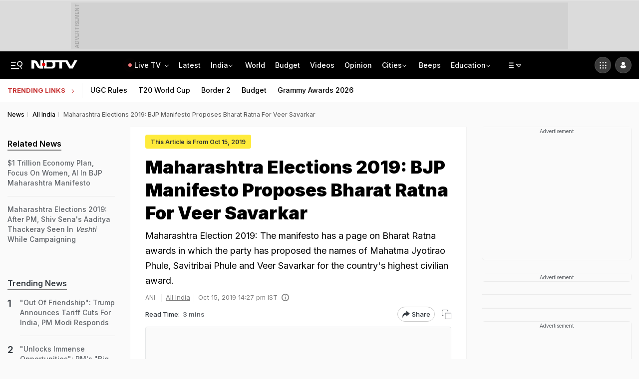

--- FILE ---
content_type: image/svg+xml
request_url: https://drop.ndtv.com/homepage/images/spotlight.svg
body_size: 9128
content:
<svg width="100" height="24" viewBox="0 0 100 24" fill="none" xmlns="http://www.w3.org/2000/svg">
<path d="M7.99824 17.3996C6.95539 17.3996 6.01253 17.2214 5.16967 16.8652C4.3411 16.5089 3.68396 15.9959 3.19824 15.3262C2.71253 14.6564 2.46253 13.8656 2.44824 12.9536H5.66253C5.70539 13.5663 5.91967 14.0508 6.30539 14.4071C6.70539 14.7633 7.24824 14.9414 7.93396 14.9414C8.63396 14.9414 9.18396 14.7776 9.58396 14.4498C9.98396 14.1078 10.184 13.6661 10.184 13.1246C10.184 12.6828 10.0482 12.3194 9.77681 12.0344C9.50539 11.7494 9.16253 11.5286 8.74824 11.3718C8.34824 11.2008 7.7911 11.0156 7.07681 10.8161C6.10539 10.5311 5.31253 10.2532 4.69824 9.98244C4.09824 9.69744 3.57681 9.27707 3.13396 8.72132C2.70539 8.15132 2.4911 7.39607 2.4911 6.45557C2.4911 5.57207 2.71253 4.80257 3.15539 4.14707C3.59824 3.49157 4.21967 2.99282 5.01967 2.65082C5.81967 2.29457 6.73396 2.11644 7.76253 2.11644C9.30539 2.11644 10.5554 2.49407 11.5125 3.24932C12.484 3.99032 13.0197 5.03057 13.1197 6.37007H9.81967C9.7911 5.85707 9.56967 5.43669 9.15539 5.10894C8.75539 4.76694 8.21967 4.59594 7.54824 4.59594C6.96253 4.59594 6.4911 4.74557 6.13396 5.04482C5.7911 5.34407 5.61967 5.77869 5.61967 6.34869C5.61967 6.74769 5.74824 7.08257 6.00539 7.35332C6.27681 7.60982 6.60539 7.82357 6.9911 7.99457C7.3911 8.15132 7.94824 8.33657 8.66253 8.55032C9.63396 8.83532 10.4268 9.12032 11.0411 9.40532C11.6554 9.69032 12.184 10.1178 12.6268 10.6878C13.0697 11.2578 13.2911 12.0059 13.2911 12.9322C13.2911 13.7302 13.084 14.4712 12.6697 15.1552C12.2554 15.8392 11.6482 16.3878 10.8482 16.8011C10.0482 17.2001 9.09824 17.3996 7.99824 17.3996Z" fill="url(#paint0_linear_639_5354)"/>
<path d="M18.892 7.11819C19.2777 6.57669 19.8063 6.12782 20.4777 5.77157C21.1634 5.40107 21.942 5.21582 22.8134 5.21582C23.8277 5.21582 24.742 5.46519 25.5563 5.96394C26.3849 6.46269 27.0349 7.17519 27.5063 8.10144C27.992 9.01344 28.2349 10.0751 28.2349 11.2863C28.2349 12.4976 27.992 13.5734 27.5063 14.5139C27.0349 15.4402 26.3849 16.1598 25.5563 16.6728C24.742 17.1858 23.8277 17.4423 22.8134 17.4423C21.942 17.4423 21.1706 17.2642 20.4991 16.9079C19.842 16.5517 19.3063 16.1028 18.892 15.5613V22.8929H15.892V5.40819H18.892V7.11819ZM25.1706 11.2863C25.1706 10.5738 25.0206 9.96107 24.7206 9.44807C24.4349 8.92082 24.0491 8.52182 23.5634 8.25107C23.092 7.98032 22.5777 7.84494 22.0206 7.84494C21.4777 7.84494 20.9634 7.98744 20.4777 8.27244C20.0063 8.54319 19.6206 8.94219 19.3206 9.46944C19.0349 9.99669 18.892 10.6166 18.892 11.3291C18.892 12.0416 19.0349 12.6614 19.3206 13.1887C19.6206 13.7159 20.0063 14.1221 20.4777 14.4071C20.9634 14.6778 21.4777 14.8132 22.0206 14.8132C22.5777 14.8132 23.092 14.6707 23.5634 14.3857C24.0491 14.1007 24.4349 13.6946 24.7206 13.1673C25.0206 12.6401 25.1706 12.0131 25.1706 11.2863Z" fill="url(#paint1_linear_639_5354)"/>
<path d="M35.6863 17.4423C34.5434 17.4423 33.5149 17.1929 32.6006 16.6942C31.6863 16.1812 30.9649 15.4616 30.4363 14.5353C29.922 13.6091 29.6649 12.5403 29.6649 11.3291C29.6649 10.1178 29.9292 9.04907 30.4577 8.12282C31.0006 7.19657 31.7363 6.48407 32.6649 5.98532C33.5934 5.47232 34.6292 5.21582 35.772 5.21582C36.9149 5.21582 37.9506 5.47232 38.8792 5.98532C39.8077 6.48407 40.5363 7.19657 41.0649 8.12282C41.6077 9.04907 41.8792 10.1178 41.8792 11.3291C41.8792 12.5403 41.6006 13.6091 41.0434 14.5353C40.5006 15.4616 39.7577 16.1812 38.8149 16.6942C37.8863 17.1929 36.8434 17.4423 35.6863 17.4423ZM35.6863 14.8346C36.2292 14.8346 36.7363 14.7063 37.2077 14.4498C37.6934 14.1791 38.0792 13.7801 38.3649 13.2528C38.6506 12.7256 38.7934 12.0843 38.7934 11.3291C38.7934 10.2033 38.4934 9.34119 37.8934 8.74269C37.3077 8.12994 36.5863 7.82357 35.7292 7.82357C34.872 7.82357 34.1506 8.12994 33.5649 8.74269C32.9934 9.34119 32.7077 10.2033 32.7077 11.3291C32.7077 12.4548 32.9863 13.3241 33.5434 13.9368C34.1149 14.5353 34.8292 14.8346 35.6863 14.8346Z" fill="url(#paint2_linear_639_5354)"/>
<path d="M47.5726 7.86632V13.5948C47.5726 13.9938 47.6655 14.2859 47.8512 14.4712C48.0512 14.6422 48.3798 14.7277 48.8369 14.7277H50.2298V17.2499H48.3441C45.8155 17.2499 44.5512 16.0244 44.5512 13.5734V7.86632H43.1369V5.40819H44.5512V2.47982H47.5726V5.40819H50.2298V7.86632H47.5726Z" fill="url(#paint3_linear_639_5354)"/>
<path d="M55.3875 1.43244V17.2499H52.3875V1.43244H55.3875Z" fill="url(#paint4_linear_639_5354)"/>
<path d="M59.873 3.99744C59.3444 3.99744 58.9015 3.83357 58.5444 3.50582C58.2015 3.16382 58.0301 2.74344 58.0301 2.24469C58.0301 1.74594 58.2015 1.33269 58.5444 1.00494C58.9015 0.662943 59.3444 0.491943 59.873 0.491943C60.4015 0.491943 60.8373 0.662943 61.1801 1.00494C61.5373 1.33269 61.7158 1.74594 61.7158 2.24469C61.7158 2.74344 61.5373 3.16382 61.1801 3.50582C60.8373 3.83357 60.4015 3.99744 59.873 3.99744ZM61.3515 5.40819V17.2499H58.3515V5.40819H61.3515Z" fill="url(#paint5_linear_639_5354)"/>
<path d="M68.9655 5.21582C69.8513 5.21582 70.6298 5.39394 71.3013 5.75019C71.9727 6.09219 72.5013 6.54107 72.887 7.09682V5.40819H75.9084V17.3354C75.9084 18.4327 75.687 19.4088 75.2441 20.2638C74.8013 21.1331 74.137 21.8171 73.2513 22.3158C72.3655 22.8288 71.2941 23.0853 70.037 23.0853C68.3513 23.0853 66.9655 22.6934 65.8798 21.9097C64.8084 21.1259 64.2013 20.0572 64.0584 18.7034H67.037C67.1941 19.2449 67.5298 19.6724 68.0441 19.9859C68.5727 20.3137 69.2084 20.4776 69.9513 20.4776C70.8227 20.4776 71.5298 20.2139 72.0727 19.6867C72.6155 19.1737 72.887 18.3899 72.887 17.3354V15.4972C72.5013 16.0529 71.9655 16.5161 71.2798 16.8866C70.6084 17.2571 69.837 17.4423 68.9655 17.4423C67.9655 17.4423 67.0513 17.1858 66.2227 16.6728C65.3941 16.1598 64.737 15.4402 64.2513 14.5139C63.7798 13.5734 63.5441 12.4976 63.5441 11.2863C63.5441 10.0893 63.7798 9.02769 64.2513 8.10144C64.737 7.17519 65.387 6.46269 66.2013 5.96394C67.0298 5.46519 67.9513 5.21582 68.9655 5.21582ZM72.887 11.3291C72.887 10.6023 72.7441 9.98244 72.4584 9.46944C72.1727 8.94219 71.787 8.54319 71.3013 8.27244C70.8155 7.98744 70.2941 7.84494 69.737 7.84494C69.1798 7.84494 68.6655 7.98032 68.1941 8.25107C67.7227 8.52182 67.337 8.92082 67.037 9.44807C66.7513 9.96107 66.6084 10.5738 66.6084 11.2863C66.6084 11.9988 66.7513 12.6258 67.037 13.1673C67.337 13.6946 67.7227 14.1007 68.1941 14.3857C68.6798 14.6707 69.1941 14.8132 69.737 14.8132C70.2941 14.8132 70.8155 14.6778 71.3013 14.4071C71.787 14.1221 72.1727 13.7231 72.4584 13.2101C72.7441 12.6828 72.887 12.0558 72.887 11.3291Z" fill="url(#paint6_linear_639_5354)"/>
<path d="M85.5241 5.23719C86.4241 5.23719 87.2241 5.43669 87.9241 5.83569C88.6241 6.22044 89.167 6.79757 89.5527 7.56707C89.9527 8.32232 90.1527 9.23432 90.1527 10.3031V17.2499H87.1527V10.7092C87.1527 9.76869 86.917 9.04907 86.4456 8.55032C85.9741 8.03732 85.3313 7.78082 84.517 7.78082C83.6884 7.78082 83.0313 8.03732 82.5456 8.55032C82.0741 9.04907 81.8384 9.76869 81.8384 10.7092V17.2499H78.8384V1.43244H81.8384V6.88307C82.2241 6.37007 82.7384 5.97107 83.3813 5.68607C84.0241 5.38682 84.7384 5.23719 85.5241 5.23719Z" fill="url(#paint7_linear_639_5354)"/>
<path d="M96.4984 7.86632V13.5948C96.4984 13.9938 96.5913 14.2859 96.777 14.4712C96.977 14.6422 97.3056 14.7277 97.7627 14.7277H99.1556V17.2499H97.2698C94.7413 17.2499 93.477 16.0244 93.477 13.5734V7.86632H92.0627V5.40819H93.477V2.47982H96.4984V5.40819H99.1556V7.86632H96.4984Z" fill="url(#paint8_linear_639_5354)"/>
<defs>
<linearGradient id="paint0_linear_639_5354" x1="3.54294" y1="3.00002" x2="101.154" y2="12.4333" gradientUnits="userSpaceOnUse">
<stop stop-color="#CB9346"/>
<stop offset="1" stop-color="#D9A35A"/>
</linearGradient>
<linearGradient id="paint1_linear_639_5354" x1="3.54294" y1="3.00002" x2="101.154" y2="12.4333" gradientUnits="userSpaceOnUse">
<stop stop-color="#CB9346"/>
<stop offset="1" stop-color="#D9A35A"/>
</linearGradient>
<linearGradient id="paint2_linear_639_5354" x1="3.54294" y1="3.00002" x2="101.154" y2="12.4333" gradientUnits="userSpaceOnUse">
<stop stop-color="#CB9346"/>
<stop offset="1" stop-color="#D9A35A"/>
</linearGradient>
<linearGradient id="paint3_linear_639_5354" x1="3.54294" y1="3.00002" x2="101.154" y2="12.4333" gradientUnits="userSpaceOnUse">
<stop stop-color="#CB9346"/>
<stop offset="1" stop-color="#D9A35A"/>
</linearGradient>
<linearGradient id="paint4_linear_639_5354" x1="3.54294" y1="3.00002" x2="101.154" y2="12.4333" gradientUnits="userSpaceOnUse">
<stop stop-color="#CB9346"/>
<stop offset="1" stop-color="#D9A35A"/>
</linearGradient>
<linearGradient id="paint5_linear_639_5354" x1="3.54294" y1="3.00002" x2="101.154" y2="12.4333" gradientUnits="userSpaceOnUse">
<stop stop-color="#CB9346"/>
<stop offset="1" stop-color="#D9A35A"/>
</linearGradient>
<linearGradient id="paint6_linear_639_5354" x1="3.54294" y1="3.00002" x2="101.154" y2="12.4333" gradientUnits="userSpaceOnUse">
<stop stop-color="#CB9346"/>
<stop offset="1" stop-color="#D9A35A"/>
</linearGradient>
<linearGradient id="paint7_linear_639_5354" x1="3.54294" y1="3.00002" x2="101.154" y2="12.4333" gradientUnits="userSpaceOnUse">
<stop stop-color="#CB9346"/>
<stop offset="1" stop-color="#D9A35A"/>
</linearGradient>
<linearGradient id="paint8_linear_639_5354" x1="3.54294" y1="3.00002" x2="101.154" y2="12.4333" gradientUnits="userSpaceOnUse">
<stop stop-color="#CB9346"/>
<stop offset="1" stop-color="#D9A35A"/>
</linearGradient>
</defs>
</svg>
